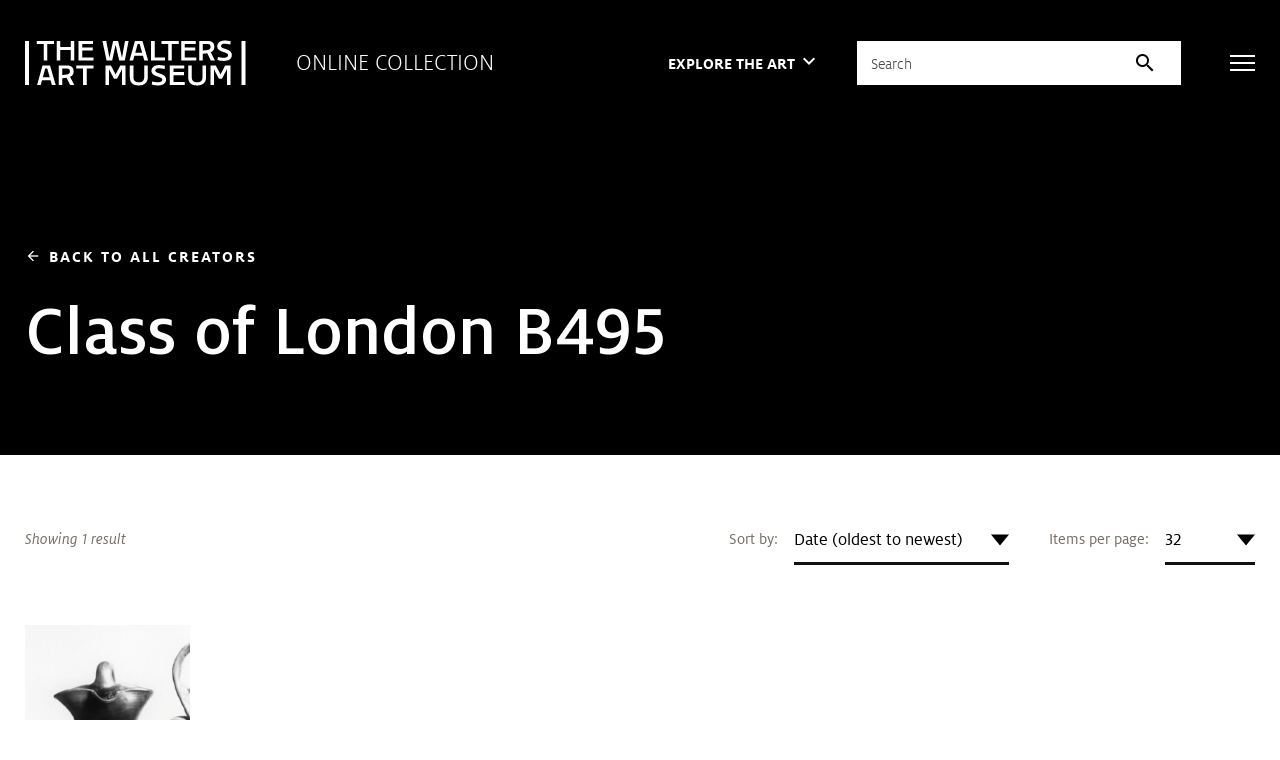

--- FILE ---
content_type: image/svg+xml
request_url: https://art.thewalters.org/wp-content/themes/art-thewalters-org/assets/images/svg/ico-search.svg
body_size: -324
content:
<svg width="20" height="20" viewBox="0 0 20 20" fill="none" xmlns="http://www.w3.org/2000/svg">
<path fill-rule="evenodd" clip-rule="evenodd" d="M14.961 13.7829L19.7735 18.5961H19.7745C20.0828 18.9249 20.0739 19.4391 19.7545 19.7571C19.4352 20.075 18.9209 20.0817 18.5934 19.7721L13.7799 14.964C12.2744 16.2008 10.3854 16.8753 8.43691 16.8716C6.19939 16.8719 4.05343 15.9833 2.47117 14.4013C0.888918 12.8194 0 10.6737 0 8.43631C-0.000265403 6.19878 0.888535 4.05282 2.47082 2.47064C4.05311 0.888472 6.19922 -0.000265384 8.43691 0C11.6968 0.00242534 14.6637 1.88203 16.0583 4.82829C17.4529 7.77455 17.0257 11.2605 14.961 13.7829ZM1.6015 8.40928C1.6015 12.1605 4.65336 15.2132 8.40788 15.2132C12.1584 15.2132 15.2143 12.1605 15.2143 8.40928C15.2143 4.65804 12.1584 1.60139 8.40788 1.60139C4.65336 1.60139 1.6015 4.65804 1.6015 8.40928Z" fill="black"/>
</svg>
